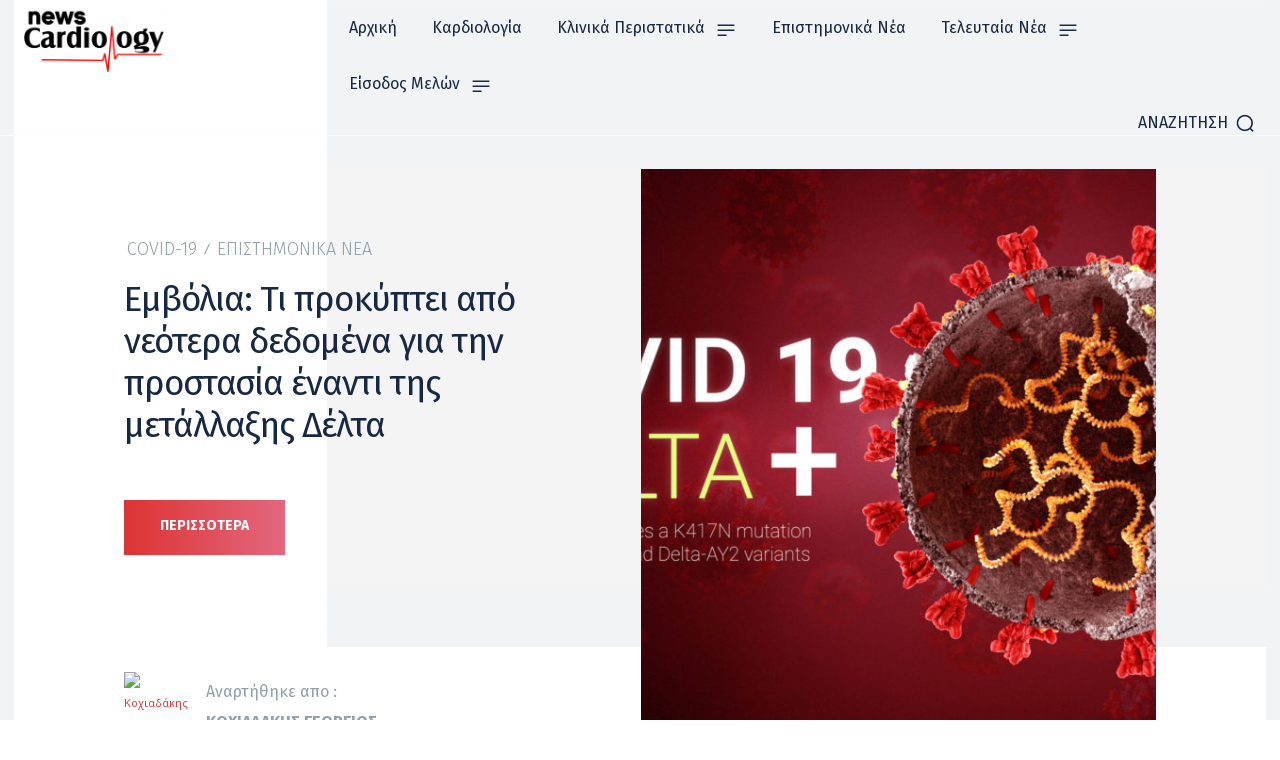

--- FILE ---
content_type: text/plain
request_url: https://www.google-analytics.com/j/collect?v=1&_v=j102&a=1866979107&t=pageview&_s=1&dl=https%3A%2F%2Fcardiologynews.gr%2Femvolia-ti-prokyptei-apo-neotera-dedomena-gia-tin-prostasia-enanti-tis-metallaxis-delta%2F&ul=en-us%40posix&dt=%CE%95%CE%BC%CE%B2%CF%8C%CE%BB%CE%B9%CE%B1%3A%20%CE%A4%CE%B9%20%CF%80%CF%81%CE%BF%CE%BA%CF%8D%CF%80%CF%84%CE%B5%CE%B9%20%CE%B1%CF%80%CF%8C%20%CE%BD%CE%B5%CF%8C%CF%84%CE%B5%CF%81%CE%B1%20%CE%B4%CE%B5%CE%B4%CE%BF%CE%BC%CE%AD%CE%BD%CE%B1%20%CE%B3%CE%B9%CE%B1%20%CF%84%CE%B7%CE%BD%20%CF%80%CF%81%CE%BF%CF%83%CF%84%CE%B1%CF%83%CE%AF%CE%B1%20%CE%AD%CE%BD%CE%B1%CE%BD%CF%84%CE%B9%20%CF%84%CE%B7%CF%82%20%CE%BC%CE%B5%CF%84%CE%AC%CE%BB%CE%BB%CE%B1%CE%BE%CE%B7%CF%82%20%CE%94%CE%AD%CE%BB%CF%84%CE%B1%20-%20Cardiology%20News&sr=1280x720&vp=1280x720&_u=IEBAAEABAAAAACAAI~&jid=573615829&gjid=245298824&cid=1579034240.1768873419&tid=UA-161192246-1&_gid=594787122.1768873419&_r=1&_slc=1&z=1495879915
body_size: -451
content:
2,cG-C3FRQB58P6